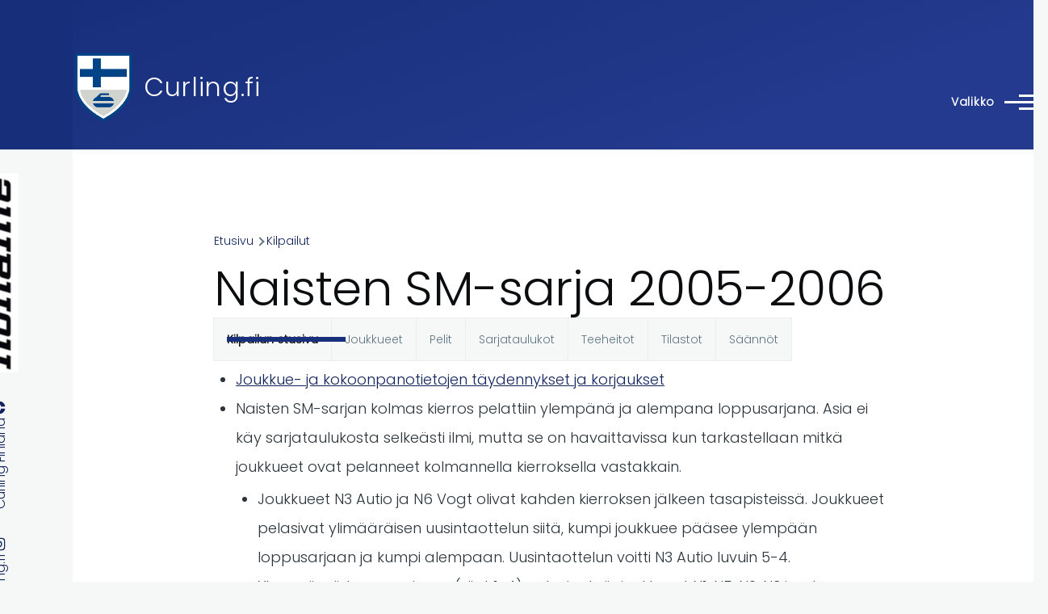

--- FILE ---
content_type: text/html; charset=UTF-8
request_url: https://www.curling.fi/fi/kilpailut/sarjat/3497
body_size: 13442
content:
<!DOCTYPE html>
<html lang="fi" dir="ltr" style="--color--primary-hue:226;--color--primary-saturation:68%;--color--primary-lightness:29">
  <head>
    <meta charset="utf-8" />
<noscript><style>form.antibot * :not(.antibot-message) { display: none !important; }</style>
</noscript><link rel="apple-touch-icon" sizes="180x180" href="/apple-touch-icon.png?v=1" />
<link rel="icon" type="image/png" sizes="32x32" href="/favicon-32x32.png?v=1" />
<link rel="icon" type="image/png" sizes="16x16" href="/favicon-16x16.png?v=1" />
<link rel="manifest" href="/site.webmanifest?v=1" />
<link rel="mask-icon" href="/safari-pinned-tab.svg?v=1" color="#5bbad5" />
<link rel="shortcut icon" href="/favicon.ico?v=1" />
<meta name="msapplication-TileColor" content="#2b5797" />
<meta name="theme-color" content="#ffffff" />
<script async src="https://www.googletagmanager.com/gtag/js?id=UA-493437-3" type="text/plain" id="cookies_ga_google_analytics_tracking_file" data-cookieconsent="analytics"></script>
<script>window.dataLayer = window.dataLayer || [];function gtag(){dataLayer.push(arguments)};gtag("js", new Date());gtag("set", "developer_id.dMDhkMT", true);gtag("config", "UA-493437-3", {"groups":"default","anonymize_ip":true,"page_placeholder":"PLACEHOLDER_page_path","allow_ad_personalization_signals":false});</script>
<meta name="Generator" content="Drupal 10 (https://www.drupal.org)" />
<meta name="MobileOptimized" content="width" />
<meta name="HandheldFriendly" content="true" />
<meta name="viewport" content="width=device-width, initial-scale=1.0" />
<link rel="stylesheet" href="https://fonts.googleapis.com/css?family=Poppins:300&amp;subset=latin-ext&amp;display=swap" media="all" />
<link rel="alternate" hreflang="en" href="https://www.curling.fi/en/competitions/leagues/3497" />
<link rel="alternate" hreflang="fi" href="https://www.curling.fi/fi/kilpailut/sarjat/3497" />
<link rel="canonical" href="https://www.curling.fi/fi/kilpailut/sarjat/3497" />
<link rel="shortlink" href="https://www.curling.fi/fi/node/3497" />

    <title>Naisten SM-sarja 2005-2006 | Curling.fi</title>
    <link rel="stylesheet" media="all" href="/files/assets/css/css_gj0L4qjlA1zchWdBFebfU7aIesvMt1WJP1SkfG6V4tk.css?delta=0&amp;language=fi&amp;theme=curling_theme&amp;include=[base64]" />
<link rel="stylesheet" media="all" href="/files/assets/css/css_i3u4N9-srcXPoaZDUQ4md_G5_FyPsRtiNJiMO-N72Nc.css?delta=1&amp;language=fi&amp;theme=curling_theme&amp;include=[base64]" />

    <script type="application/json" data-drupal-selector="drupal-settings-json">{"path":{"baseUrl":"\/","pathPrefix":"fi\/","currentPath":"node\/3497","currentPathIsAdmin":false,"isFront":false,"currentLanguage":"fi"},"pluralDelimiter":"\u0003","suppressDeprecationErrors":true,"colorbox":{"opacity":"0.85","current":"{current} of {total}","previous":"\u00ab Prev","next":"Next \u00bb","close":"Sulje","maxWidth":"98%","maxHeight":"98%","fixed":true,"mobiledetect":true,"mobiledevicewidth":"480px"},"google_analytics":{"account":"UA-493437-3","trackOutbound":true,"trackMailto":true,"trackTel":true,"trackDownload":true,"trackDownloadExtensions":"7z|aac|arc|arj|asf|asx|avi|bin|csv|doc(x|m)?|dot(x|m)?|exe|flv|gif|gz|gzip|hqx|jar|jpe?g|js|mp(2|3|4|e?g)|mov(ie)?|msi|msp|pdf|phps|png|ppt(x|m)?|pot(x|m)?|pps(x|m)?|ppam|sld(x|m)?|thmx|qtm?|ra(m|r)?|sea|sit|tar|tgz|torrent|txt|wav|wma|wmv|wpd|xls(x|m|b)?|xlt(x|m)|xlam|xml|z|zip","trackColorbox":true},"improved_multi_select":{"selectors":["select[multiple]"],"filtertype":"partial","placeholder_text":"","orderable":false,"js_regex":false,"groupresetfilter":false,"remove_required_attr":false,"buttontext_add":"\u003E","buttontext_addall":"\u00bb","buttontext_del":"\u003C","buttontext_delall":"\u00ab","buttontext_moveup":"Move up","buttontext_movedown":"Move down"},"cookies":{"cookiesjsr":{"config":{"cookie":{"name":"cookiesjsr","expires":31536000000,"domain":"","sameSite":"Lax","secure":false},"library":{"libBasePath":"https:\/\/cdn.jsdelivr.net\/gh\/jfeltkamp\/cookiesjsr@1\/dist","libPath":"https:\/\/cdn.jsdelivr.net\/gh\/jfeltkamp\/cookiesjsr@1\/dist\/cookiesjsr.min.js","scrollLimit":250},"callback":{"method":"post","url":"\/fi\/cookies\/consent\/callback.json","headers":[]},"interface":{"openSettingsHash":"#editCookieSettings","showDenyAll":true,"denyAllOnLayerClose":false,"settingsAsLink":false,"availableLangs":["en","fi"],"defaultLang":"fi","groupConsent":true,"cookieDocs":true}},"services":{"functional":{"id":"functional","services":[{"key":"functional","type":"functional","name":"Required functional","info":{"value":"Fallback","format":"full_html"},"uri":"","needConsent":false}],"weight":1},"tracking":{"id":"tracking","services":[{"key":"analytics","type":"tracking","name":"Google Analytics","info":{"value":"","format":"full_html"},"uri":"","needConsent":true}],"weight":10}},"translation":{"_core":{"default_config_hash":"X8VxTkyAAEb9q-EhYz30-BkJ9Ftv5-u1H7BXLXHQe1o"},"langcode":"fi","bannerText":"Sivustolla k\u00e4ytet\u00e4\u00e4n omia sek\u00e4 kolmannen osapuolen ev\u00e4steit\u00e4. Sivuston omat ev\u00e4steet ovat v\u00e4ltt\u00e4m\u00e4tt\u00f6mi\u00e4 mm. sivuston sis\u00e4\u00e4nkirjautumisen mahdollistamiseksi. Kolmannen osapuolen ev\u00e4steiden avulla ker\u00e4t\u00e4\u00e4n tietoja sivuston k\u00e4yt\u00f6st\u00e4 k\u00e4ytt\u00e4j\u00e4kokemuksen kehitt\u00e4miseksi. Mik\u00e4li valitset \u0022HYV\u00c4KSY KAIKKI\u0022, annat suostumuksesi kaikkien ev\u00e4steiden k\u00e4ytt\u00e4miseen. Voit hyv\u00e4ksy\u00e4 tai kielt\u00e4\u00e4 eri ev\u00e4stetyypit koska tahansa valitsemalla \u0022Asetukset\u0022.","privacyPolicy":"Tietosuojaseloste","privacyUri":"\/fi\/tietosuojaselosteet","imprint":"","imprintUri":"","cookieDocs":"Tietoa ev\u00e4steist\u00e4","cookieDocsUri":"https:\/\/www.curling.fi\/fi\/tietoa-evasteista","officialWebsite":"Official website","denyAll":"Vain v\u00e4ltt\u00e4m\u00e4tt\u00f6m\u00e4t","alwaysActive":"Aina aktiivinen","settings":"Ev\u00e4steasetukset","acceptAll":"Hyv\u00e4ksy kaikki","requiredCookies":"V\u00e4ltt\u00e4m\u00e4tt\u00f6m\u00e4t ev\u00e4steet","cookieSettings":"Ev\u00e4steasetukset","close":"Sulje","readMore":"Lue lis\u00e4\u00e4","allowed":"sallittu","denied":"kielletty","settingsAllServices":"Kaikkien ev\u00e4steiden asetukset","saveSettings":"Tallenna","default_langcode":"en","disclaimerText":"All cookie information is subject to change by the service providers. We update this information regularly.","disclaimerTextPosition":"above","processorDetailsLabel":"Processor Company Details","processorLabel":"Company","processorWebsiteUrlLabel":"Company Website","processorPrivacyPolicyUrlLabel":"Company Privacy Policy","processorCookiePolicyUrlLabel":"Company Cookie Policy","processorContactLabel":"Data Protection Contact Details","placeholderAcceptAllText":"Accept All Cookies","functional":{"title":"V\u00e4ltt\u00e4m\u00e4tt\u00f6m\u00e4t ev\u00e4steet","details":"V\u00e4ltt\u00e4m\u00e4tt\u00f6mi\u00e4 ev\u00e4steit\u00e4 k\u00e4ytet\u00e4\u00e4n mm. sis\u00e4\u00e4nkirjautumisten hallintaan. Lue lis\u00e4\u00e4 sivuston v\u00e4ltt\u00e4m\u00e4tt\u00f6mist\u00e4 ev\u00e4steist\u00e4 alla olevasta linkist\u00e4."},"tracking":{"title":"Analytiikkaev\u00e4steet","details":"Analytiikkaev\u00e4steet ovat kolmannen osapuolen ev\u00e4steit\u00e4. Analytiikan avulla seurataan sivuston k\u00e4ytt\u00f6\u00e4 k\u00e4ytt\u00e4j\u00e4kokemuksen parantamiseksi. Lue lis\u00e4\u00e4 analytiikkaev\u00e4steist\u00e4 alla olevasta linkist\u00e4."}}},"cookiesTexts":{"_core":{"default_config_hash":"X8VxTkyAAEb9q-EhYz30-BkJ9Ftv5-u1H7BXLXHQe1o"},"langcode":"fi","bannerText":"Sivustolla k\u00e4ytet\u00e4\u00e4n omia sek\u00e4 kolmannen osapuolen ev\u00e4steit\u00e4. Sivuston omat ev\u00e4steet ovat v\u00e4ltt\u00e4m\u00e4tt\u00f6mi\u00e4 mm. sivuston sis\u00e4\u00e4nkirjautumisen mahdollistamiseksi. Kolmannen osapuolen ev\u00e4steiden avulla ker\u00e4t\u00e4\u00e4n tietoja sivuston k\u00e4yt\u00f6st\u00e4 k\u00e4ytt\u00e4j\u00e4kokemuksen kehitt\u00e4miseksi. Mik\u00e4li valitset \u0022HYV\u00c4KSY KAIKKI\u0022, annat suostumuksesi kaikkien ev\u00e4steiden k\u00e4ytt\u00e4miseen. Voit hyv\u00e4ksy\u00e4 tai kielt\u00e4\u00e4 eri ev\u00e4stetyypit koska tahansa valitsemalla \u0022Asetukset\u0022.","privacyPolicy":"Tietosuojaseloste","privacyUri":"\/node\/949","imprint":"","imprintUri":"","cookieDocs":"Tietoa ev\u00e4steist\u00e4","cookieDocsUri":"https:\/\/www.curling.fi\/fi\/tietoa-evasteista","officialWebsite":"Official website","denyAll":"Vain v\u00e4ltt\u00e4m\u00e4tt\u00f6m\u00e4t","alwaysActive":"Aina aktiivinen","settings":"Ev\u00e4steasetukset","acceptAll":"Hyv\u00e4ksy kaikki","requiredCookies":"V\u00e4ltt\u00e4m\u00e4tt\u00f6m\u00e4t ev\u00e4steet","cookieSettings":"Ev\u00e4steasetukset","close":"Sulje","readMore":"Lue lis\u00e4\u00e4","allowed":"sallittu","denied":"kielletty","settingsAllServices":"Kaikkien ev\u00e4steiden asetukset","saveSettings":"Tallenna","default_langcode":"en","disclaimerText":"All cookie information is subject to change by the service providers. We update this information regularly.","disclaimerTextPosition":"above","processorDetailsLabel":"Processor Company Details","processorLabel":"Company","processorWebsiteUrlLabel":"Company Website","processorPrivacyPolicyUrlLabel":"Company Privacy Policy","processorCookiePolicyUrlLabel":"Company Cookie Policy","processorContactLabel":"Data Protection Contact Details","placeholderAcceptAllText":"Accept All Cookies"},"services":{"analytics":{"uuid":"d1b0cfbd-a8a3-488a-ad19-b02e5c2bfbf4","langcode":"fi","status":true,"dependencies":{"enforced":{"module":["cookies_ga"]}},"_core":{"default_config_hash":"aYbFdFXbVPCH9Lp3OmPtEGUPT48_WuWxK8pzqzYTUj4"},"id":"analytics","label":"Google Analytics","group":"tracking","info":{"value":"","format":"full_html"},"consentRequired":true,"purpose":"","processor":"","processorContact":"","processorUrl":"","processorPrivacyPolicyUrl":"","processorCookiePolicyUrl":"","placeholderMainText":"This content is blocked because google analytics cookies have not been accepted.","placeholderAcceptText":"Only accept google analytics cookies"},"functional":{"uuid":"10993477-8e3f-4a7f-a0b6-233c6abac65b","langcode":"fi","status":true,"dependencies":[],"id":"functional","label":"Required functional","group":"functional","info":{"value":"Fallback","format":"full_html"},"consentRequired":false,"purpose":"","processor":"","processorContact":"","processorUrl":"","processorPrivacyPolicyUrl":"","processorCookiePolicyUrl":"","placeholderMainText":"This content is blocked because required functional cookies have not been accepted.","placeholderAcceptText":"Only accept required functional cookies"}},"groups":{"functional":{"uuid":"d38b1181-106f-44ce-8e43-1677c8230558","langcode":"fi","status":true,"dependencies":[],"id":"functional","label":"V\u00e4ltt\u00e4m\u00e4tt\u00f6m\u00e4t ev\u00e4steet","weight":1,"title":"V\u00e4ltt\u00e4m\u00e4tt\u00f6m\u00e4t ev\u00e4steet","details":"V\u00e4ltt\u00e4m\u00e4tt\u00f6mi\u00e4 ev\u00e4steit\u00e4 k\u00e4ytet\u00e4\u00e4n mm. sis\u00e4\u00e4nkirjautumisten hallintaan. Lue lis\u00e4\u00e4 sivuston v\u00e4ltt\u00e4m\u00e4tt\u00f6mist\u00e4 ev\u00e4steist\u00e4 alla olevasta linkist\u00e4."},"performance":{"uuid":"cef6e615-e8ae-4b0f-9b72-9674cff75eb1","langcode":"fi","status":true,"dependencies":[],"_core":{"default_config_hash":"Jv3uIJviBj7D282Qu1ZpEQwuOEb3lCcDvx-XVHeOJpw"},"id":"performance","label":"Suorituskyky","weight":30,"title":"Performance Cookies","details":"Performance cookies collect aggregated information about how our website is used. The purpose of this is to improve its attractiveness, content and functionality. These cookies help us to determine whether, how often and for how long particular sub-pages of our website are accessed and which content users are particularly interested in. Search terms, country, region and (where applicable) the city from which the website is accessed are also recorded, as is the proportion of mobile devices that are used to access the website. We use this information to compile statistical reports that help us tailor the content of our website to your needs and optimize our offer."},"social":{"uuid":"70ad1bb1-bd73-437f-9c7e-f39bd18736b4","langcode":"fi","status":true,"dependencies":[],"_core":{"default_config_hash":"vog2tbqqQHjVkue0anA0RwlzvOTPNTvP7_JjJxRMVAQ"},"id":"social","label":"Social Plugins","weight":20,"title":"Social Plugins","details":"Comments managers facilitate the filing of comments and fight against spam."},"tracking":{"uuid":"3fba6f24-e7e1-4370-89cd-47e53ef1466c","langcode":"fi","status":true,"dependencies":[],"_core":{"default_config_hash":"_gYDe3qoEc6L5uYR6zhu5V-3ARLlyis9gl1diq7Tnf4"},"id":"tracking","label":"Tracking","weight":10,"title":"Analytiikkaev\u00e4steet","details":"Analytiikkaev\u00e4steet ovat kolmannen osapuolen ev\u00e4steit\u00e4. Analytiikan avulla seurataan sivuston k\u00e4ytt\u00f6\u00e4 k\u00e4ytt\u00e4j\u00e4kokemuksen parantamiseksi. Lue lis\u00e4\u00e4 analytiikkaev\u00e4steist\u00e4 alla olevasta linkist\u00e4."},"video":{"uuid":"b28dc976-59da-4c09-a9cc-78329e3553ef","langcode":"fi","status":true,"dependencies":[],"_core":{"default_config_hash":"w1WnCmP2Xfgx24xbx5u9T27XLF_ZFw5R0MlO-eDDPpQ"},"id":"video","label":"Videos","weight":40,"title":"Video","details":"Video sharing services help to add rich media on the site and increase its visibility."}}},"user":{"uid":0,"permissionsHash":"e35af6748ed62d2a6d2964b1df1068b15174b91034da6f9da823e8bd26795324"}}</script>
<script src="/files/assets/js/js_nvyb0k-G8c7qvP-QbPwsOk3cXJzGHHD_q_Ix5z0PgKI.js?scope=header&amp;delta=0&amp;language=fi&amp;theme=curling_theme&amp;include=eJxdiUEOwzAIBD_klidZxKEWLQYLHKv5fXNIc8hhtZqZYmK-2Be6IGsqJ2ZWYSW48dHtwxRw_jv8WVb961wRUFH2wSVSNatC-RJwF4lbd5u05rbJ4BwkVAZwi2TCk9xAcXLFwaaP7tzQ9ysNXCJFx3ZMwZbXFgUH_QATQ1MC"></script>
<script src="/modules/contrib/cookies/js/cookiesjsr.conf.js?v=10.5.4" defer></script>

    
<link rel="preload" href="/core/themes/olivero/fonts/metropolis/Metropolis-Regular.woff2" as="font" type="font/woff2" crossorigin>
<link rel="preload" href="/core/themes/olivero/fonts/metropolis/Metropolis-SemiBold.woff2" as="font" type="font/woff2" crossorigin>
<link rel="preload" href="/core/themes/olivero/fonts/metropolis/Metropolis-Bold.woff2" as="font" type="font/woff2" crossorigin>
<link rel="preload" href="/core/themes/olivero/fonts/lora/lora-v14-latin-regular.woff2" as="font" type="font/woff2" crossorigin>
    <noscript><link rel="stylesheet" href="/core/themes/olivero/css/components/navigation/nav-primary-no-js.css?t596na" />
</noscript>
  </head>
  <body class="fontyourface is-always-mobile-nav path-node page-node-type-curling-competition">
        <a href="#main-content" class="visually-hidden focusable skip-link">
      Skip to main content
    </a>
    
      <div class="dialog-off-canvas-main-canvas" data-off-canvas-main-canvas>
    
<div id="page-wrapper" class="page-wrapper">
  <div id="page">

          <header id="header" class="site-header" data-drupal-selector="site-header" role="banner">

                <div class="site-header__fixable" data-drupal-selector="site-header-fixable">
          <div class="site-header__initial">
            <button class="sticky-header-toggle" data-drupal-selector="sticky-header-toggle" role="switch" aria-controls="site-header__inner" aria-label="Sticky header" aria-checked="false">
              <span class="sticky-header-toggle__icon">
                <span></span>
                <span></span>
                <span></span>
              </span>
            </button>
          </div>

                    <div id="site-header__inner" class="site-header__inner" data-drupal-selector="site-header-inner">
            <div class="container site-header__inner__container">

              


<div id="block-curling-theme-site-branding" class="site-branding block block-system block-system-branding-block">
  
    
    <div class="site-branding__inner">
          <a href="/fi" rel="home" class="site-branding__logo">
        <img src="/files/curlingliitto-logo.png" alt="Etusivu" fetchpriority="high" />
      </a>
              <div class="site-branding__text">
        <div class="site-branding__name">
          <a href="/fi" title="Etusivu" rel="home">Curling.fi</a>
        </div>
      </div>
      </div>
</div>

<div class="header-nav-overlay" data-drupal-selector="header-nav-overlay"></div>


                              <div class="mobile-buttons" data-drupal-selector="mobile-buttons">
                  <button class="mobile-nav-button" data-drupal-selector="mobile-nav-button" aria-label="Main Menu" aria-controls="header-nav" aria-expanded="false">
                    <span class="mobile-nav-button__label">Valikko</span>
                    <span class="mobile-nav-button__icon"></span>
                  </button>
                </div>

                <div id="header-nav" class="header-nav" data-drupal-selector="header-nav">
                  


<div id="block-curling-theme-languageblockfi" class="block block-simple-block block-simple-blocklanguage-block-fi">
  
    
      <div class="block__content">
      <a href="/en">In English</a>
    </div>
  </div>
<nav  id="block-curling-theme-main-menu" class="primary-nav block block-menu navigation menu--main" aria-labelledby="block-curling-theme-main-menu-menu" role="navigation">
            
  <h2 class="visually-hidden block__title" id="block-curling-theme-main-menu-menu">Päävalikko</h2>
  
        


          
        
    <ul  class="menu primary-nav__menu primary-nav__menu--level-1" data-drupal-selector="primary-nav-menu--level-1">
            
                          
        
        
        <li class="primary-nav__menu-item primary-nav__menu-item--link primary-nav__menu-item--level-1">
                              
                      <a href="/fi" class="primary-nav__menu-link primary-nav__menu-link--link primary-nav__menu-link--level-1" data-drupal-selector="primary-nav-menu-link-has-children" data-drupal-link-system-path="&lt;front&gt;">            <span class="primary-nav__menu-link-inner primary-nav__menu-link-inner--level-1">Etusivu</span>
          </a>

            
                  </li>
      
                          
        
        
        <li class="primary-nav__menu-item primary-nav__menu-item--link primary-nav__menu-item--level-1 primary-nav__menu-item--has-children" data-drupal-selector="primary-nav-menu-item-has-children">
                              
                      <a href="/fi/laji" class="primary-nav__menu-link primary-nav__menu-link--link primary-nav__menu-link--level-1 primary-nav__menu-link--has-children" data-drupal-selector="primary-nav-menu-link-has-children" data-drupal-link-system-path="node/115">            <span class="primary-nav__menu-link-inner primary-nav__menu-link-inner--level-1">Tutustu curlingiin</span>
          </a>

                                                        
                <button class="primary-nav__button-toggle" data-drupal-selector="primary-nav-submenu-toggle-button" aria-controls="primary-menu-item-12" aria-expanded="false" aria-hidden="true" tabindex="-1">
                  <span class="visually-hidden">Tutustu curlingiin sub-navigation</span>
                  <span class="icon--menu-toggle"></span>
                </button>
              
                                      
              <span data-drupal-selector="primary-nav-menu-🥕" class="primary-nav__menu-🥕"></span>
    
    <ul  class="menu primary-nav__menu primary-nav__menu--level-2" data-drupal-selector="primary-nav-menu--level-2" id="primary-menu-item-12">
            
                          
        
        
        <li class="primary-nav__menu-item primary-nav__menu-item--link primary-nav__menu-item--level-2 primary-nav__menu-item--has-children">
                              
                      <a href="/fi/laji/pahkinankuoressa" class="primary-nav__menu-link primary-nav__menu-link--link primary-nav__menu-link--level-2 primary-nav__menu-link--has-children" data-drupal-link-system-path="node/10005">            <span class="primary-nav__menu-link-inner primary-nav__menu-link-inner--level-2">Curling pähkinänkuoressa</span>
          </a>

                                        
                                      
        
    <ul  class="menu primary-nav__menu primary-nav__menu--level-3" id="primary-menu-item-121">
            
                          
        
        
        <li class="primary-nav__menu-item primary-nav__menu-item--link primary-nav__menu-item--level-3">
                              
                      <a href="/fi/laji/pahkinankuoressa/valineet" class="primary-nav__menu-link primary-nav__menu-link--link primary-nav__menu-link--level-3" data-drupal-link-system-path="node/126">            <span class="primary-nav__menu-link-inner primary-nav__menu-link-inner--level-3">Curlingvälineet</span>
          </a>

            
                  </li>
          </ul>
  
            
                  </li>
      
                          
        
        
        <li class="primary-nav__menu-item primary-nav__menu-item--link primary-nav__menu-item--level-2">
                              
                      <a href="/fi/laji/pelipaikat" class="primary-nav__menu-link primary-nav__menu-link--link primary-nav__menu-link--level-2" data-drupal-link-system-path="laji/pelipaikat">            <span class="primary-nav__menu-link-inner primary-nav__menu-link-inner--level-2">Pelipaikat Suomessa</span>
          </a>

            
                  </li>
      
                          
        
        
        <li class="primary-nav__menu-item primary-nav__menu-item--link primary-nav__menu-item--level-2">
                              
                      <a href="/fi/laji/seurat" class="primary-nav__menu-link primary-nav__menu-link--link primary-nav__menu-link--level-2" data-drupal-link-system-path="laji/seurat">            <span class="primary-nav__menu-link-inner primary-nav__menu-link-inner--level-2">Suomen curlingseurat</span>
          </a>

            
                  </li>
      
                          
        
        
        <li class="primary-nav__menu-item primary-nav__menu-item--link primary-nav__menu-item--level-2">
                              
                      <a href="/fi/laji/mixed-doubles" class="primary-nav__menu-link primary-nav__menu-link--link primary-nav__menu-link--level-2" data-drupal-link-system-path="node/2021">            <span class="primary-nav__menu-link-inner primary-nav__menu-link-inner--level-2">Paricurling</span>
          </a>

            
                  </li>
      
                          
        
        
        <li class="primary-nav__menu-item primary-nav__menu-item--link primary-nav__menu-item--level-2">
                              
                      <a href="/fi/laji/pyoratuolicurling" class="primary-nav__menu-link primary-nav__menu-link--link primary-nav__menu-link--level-2" data-drupal-link-system-path="node/141">            <span class="primary-nav__menu-link-inner primary-nav__menu-link-inner--level-2">Pyörätuolicurling</span>
          </a>

            
                  </li>
      
                          
        
        
        <li class="primary-nav__menu-item primary-nav__menu-item--link primary-nav__menu-item--level-2">
                              
                      <a href="/fi/liitto/lattiacurling" class="primary-nav__menu-link primary-nav__menu-link--link primary-nav__menu-link--level-2" data-drupal-link-system-path="node/63941">            <span class="primary-nav__menu-link-inner primary-nav__menu-link-inner--level-2">Lattiacurling</span>
          </a>

            
                  </li>
          </ul>
  
            
                  </li>
      
                          
        
        
        <li class="primary-nav__menu-item primary-nav__menu-item--link primary-nav__menu-item--level-1 primary-nav__menu-item--has-children" data-drupal-selector="primary-nav-menu-item-has-children">
                              
                      <a href="/fi/pelaajille" class="primary-nav__menu-link primary-nav__menu-link--link primary-nav__menu-link--level-1 primary-nav__menu-link--has-children" data-drupal-selector="primary-nav-menu-link-has-children" data-drupal-link-system-path="node/71633">            <span class="primary-nav__menu-link-inner primary-nav__menu-link-inner--level-1">Pelaajille</span>
          </a>

                                                        
                <button class="primary-nav__button-toggle" data-drupal-selector="primary-nav-submenu-toggle-button" aria-controls="primary-menu-item-123" aria-expanded="false" aria-hidden="true" tabindex="-1">
                  <span class="visually-hidden">Pelaajille sub-navigation</span>
                  <span class="icon--menu-toggle"></span>
                </button>
              
                                      
              <span data-drupal-selector="primary-nav-menu-🥕" class="primary-nav__menu-🥕"></span>
    
    <ul  class="menu primary-nav__menu primary-nav__menu--level-2" data-drupal-selector="primary-nav-menu--level-2" id="primary-menu-item-123">
            
                          
        
        
        <li class="primary-nav__menu-item primary-nav__menu-item--link primary-nav__menu-item--level-2">
                              
                      <a href="/fi/pelaajille/lisenssit-ja-vakuutukset" class="primary-nav__menu-link primary-nav__menu-link--link primary-nav__menu-link--level-2" data-drupal-link-system-path="node/5495">            <span class="primary-nav__menu-link-inner primary-nav__menu-link-inner--level-2">Curlingliiton lisenssit ja vakuutukset</span>
          </a>

            
                  </li>
      
                          
        
        
        <li class="primary-nav__menu-item primary-nav__menu-item--link primary-nav__menu-item--level-2">
                              
                      <a href="/fi/pelaajille/valmennuspankki" class="primary-nav__menu-link primary-nav__menu-link--link primary-nav__menu-link--level-2" data-drupal-link-system-path="pelaajille/valmennuspankki">            <span class="primary-nav__menu-link-inner primary-nav__menu-link-inner--level-2">Valmennuspankki ja ohjeita</span>
          </a>

            
                  </li>
      
                          
        
        
        <li class="primary-nav__menu-item primary-nav__menu-item--link primary-nav__menu-item--level-2">
                              
                      <a href="/fi/pelaajille/kuvagalleria" class="primary-nav__menu-link primary-nav__menu-link--link primary-nav__menu-link--level-2" data-drupal-link-system-path="pelaajille/kuvagalleria">            <span class="primary-nav__menu-link-inner primary-nav__menu-link-inner--level-2">Kuvagalleria</span>
          </a>

            
                  </li>
      
                          
        
        
        <li class="primary-nav__menu-item primary-nav__menu-item--link primary-nav__menu-item--level-2 primary-nav__menu-item--has-children">
                              
                      <a href="/fi/yhteiso/keskustelufoorumi" class="primary-nav__menu-link primary-nav__menu-link--link primary-nav__menu-link--level-2 primary-nav__menu-link--has-children" data-drupal-link-system-path="forum">            <span class="primary-nav__menu-link-inner primary-nav__menu-link-inner--level-2">Keskustelufoorumi</span>
          </a>

                                        
                                      
        
    <ul  class="menu primary-nav__menu primary-nav__menu--level-3" id="primary-menu-item-1231234">
            
                          
        
        
        <li class="primary-nav__menu-item primary-nav__menu-item--link primary-nav__menu-item--level-3">
                              
                      <a href="/fi/yhteiso/keskustelufoorumi/pelaaja-ja-valineporssi" class="primary-nav__menu-link primary-nav__menu-link--link primary-nav__menu-link--level-3" data-drupal-link-system-path="forum/5">            <span class="primary-nav__menu-link-inner primary-nav__menu-link-inner--level-3">Pelaaja- ja välinepörssi</span>
          </a>

            
                  </li>
      
                          
        
        
        <li class="primary-nav__menu-item primary-nav__menu-item--link primary-nav__menu-item--level-3">
                              
                      <a href="/fi/yhteiso/keskustelufoorumi/yleinen-keskustelu" class="primary-nav__menu-link primary-nav__menu-link--link primary-nav__menu-link--level-3" data-drupal-link-system-path="forum/2">            <span class="primary-nav__menu-link-inner primary-nav__menu-link-inner--level-3">Yleinen keskustelu</span>
          </a>

            
                  </li>
      
                          
        
        
        <li class="primary-nav__menu-item primary-nav__menu-item--link primary-nav__menu-item--level-3">
                              
                      <a href="/fi/yhteiso/keskustelufoorumi/sm-sarja-turnaukset-ja-arvokisat" class="primary-nav__menu-link primary-nav__menu-link--link primary-nav__menu-link--level-3" data-drupal-link-system-path="forum/3">            <span class="primary-nav__menu-link-inner primary-nav__menu-link-inner--level-3">SM-sarja, turnaukset ja arvokisat</span>
          </a>

            
                  </li>
      
                          
        
        
        <li class="primary-nav__menu-item primary-nav__menu-item--link primary-nav__menu-item--level-3">
                              
                      <a href="/fi/yhteiso/keskustelufoorumi/paikallissarjat" class="primary-nav__menu-link primary-nav__menu-link--link primary-nav__menu-link--level-3" data-drupal-link-system-path="forum/4">            <span class="primary-nav__menu-link-inner primary-nav__menu-link-inner--level-3">Paikallissarjat</span>
          </a>

            
                  </li>
          </ul>
  
            
                  </li>
      
                          
        
        
        <li class="primary-nav__menu-item primary-nav__menu-item--link primary-nav__menu-item--level-2">
                              
                      <a href="/fi/yhteiso/curlinglehti" class="primary-nav__menu-link primary-nav__menu-link--link primary-nav__menu-link--level-2" data-drupal-link-system-path="yhteiso/curlinglehti">            <span class="primary-nav__menu-link-inner primary-nav__menu-link-inner--level-2">Curlinglehti</span>
          </a>

            
                  </li>
      
                          
        
        
        <li class="primary-nav__menu-item primary-nav__menu-item--link primary-nav__menu-item--level-2 primary-nav__menu-item--has-children">
                              
                      <a href="/fi/pelaajille/maajoukkueinfo" class="primary-nav__menu-link primary-nav__menu-link--link primary-nav__menu-link--level-2 primary-nav__menu-link--has-children" data-drupal-link-system-path="node/69139">            <span class="primary-nav__menu-link-inner primary-nav__menu-link-inner--level-2">Ohjeet maajoukkueille</span>
          </a>

                                        
                                      
        
    <ul  class="menu primary-nav__menu primary-nav__menu--level-3" id="primary-menu-item-123123456">
            
                          
        
        
        <li class="primary-nav__menu-item primary-nav__menu-item--link primary-nav__menu-item--level-3">
                              
                      <a href="/fi/pelaajille/maajoukkueinfo/edustusjoukkueiden-valinnat" class="primary-nav__menu-link primary-nav__menu-link--link primary-nav__menu-link--level-3" data-drupal-link-system-path="node/10123">            <span class="primary-nav__menu-link-inner primary-nav__menu-link-inner--level-3">Edustusjoukkueiden valinta</span>
          </a>

            
                  </li>
          </ul>
  
            
                  </li>
          </ul>
  
            
                  </li>
      
                          
        
        
        <li class="primary-nav__menu-item primary-nav__menu-item--link primary-nav__menu-item--level-1 primary-nav__menu-item--has-children" data-drupal-selector="primary-nav-menu-item-has-children">
                              
                      <a href="/fi/seuroille" class="primary-nav__menu-link primary-nav__menu-link--link primary-nav__menu-link--level-1 primary-nav__menu-link--has-children" data-drupal-selector="primary-nav-menu-link-has-children" data-drupal-link-system-path="node/71634">            <span class="primary-nav__menu-link-inner primary-nav__menu-link-inner--level-1">Seuroille</span>
          </a>

                                                        
                <button class="primary-nav__button-toggle" data-drupal-selector="primary-nav-submenu-toggle-button" aria-controls="primary-menu-item-1234" aria-expanded="false" aria-hidden="true" tabindex="-1">
                  <span class="visually-hidden">Seuroille sub-navigation</span>
                  <span class="icon--menu-toggle"></span>
                </button>
              
                                      
              <span data-drupal-selector="primary-nav-menu-🥕" class="primary-nav__menu-🥕"></span>
    
    <ul  class="menu primary-nav__menu primary-nav__menu--level-2" data-drupal-selector="primary-nav-menu--level-2" id="primary-menu-item-1234">
            
                          
        
        
        <li class="primary-nav__menu-item primary-nav__menu-item--link primary-nav__menu-item--level-2">
                              
                      <a href="/fi/seuroille/resurssipankki" class="primary-nav__menu-link primary-nav__menu-link--link primary-nav__menu-link--level-2" data-drupal-link-system-path="seuroille/resurssipankki">            <span class="primary-nav__menu-link-inner primary-nav__menu-link-inner--level-2">Resurssipankki ja ohjeita</span>
          </a>

            
                  </li>
      
                          
        
        
        <li class="primary-nav__menu-item primary-nav__menu-item--link primary-nav__menu-item--level-2">
                              
                      <a href="/fi/seuroille/valmentajan-polku" class="primary-nav__menu-link primary-nav__menu-link--link primary-nav__menu-link--level-2" data-drupal-link-system-path="node/12825">            <span class="primary-nav__menu-link-inner primary-nav__menu-link-inner--level-2">Valmentajan polku</span>
          </a>

            
                  </li>
      
                          
        
        
        <li class="primary-nav__menu-item primary-nav__menu-item--link primary-nav__menu-item--level-2">
                              
                      <a href="/fi/seuroille/tietosuojaohjeistus" class="primary-nav__menu-link primary-nav__menu-link--link primary-nav__menu-link--level-2" data-drupal-link-system-path="node/12925">            <span class="primary-nav__menu-link-inner primary-nav__menu-link-inner--level-2">Tietosuojaohjeistus</span>
          </a>

            
                  </li>
          </ul>
  
            
                  </li>
      
                          
        
        
        <li class="primary-nav__menu-item primary-nav__menu-item--link primary-nav__menu-item--level-1 primary-nav__menu-item--has-children" data-drupal-selector="primary-nav-menu-item-has-children">
                              
                      <a href="/fi/kilpailut" class="primary-nav__menu-link primary-nav__menu-link--link primary-nav__menu-link--level-1 primary-nav__menu-link--has-children" data-drupal-selector="primary-nav-menu-link-has-children" data-drupal-link-system-path="node/116">            <span class="primary-nav__menu-link-inner primary-nav__menu-link-inner--level-1">Kilpailut</span>
          </a>

                                                        
                <button class="primary-nav__button-toggle" data-drupal-selector="primary-nav-submenu-toggle-button" aria-controls="primary-menu-item-12345" aria-expanded="false" aria-hidden="true" tabindex="-1">
                  <span class="visually-hidden">Kilpailut sub-navigation</span>
                  <span class="icon--menu-toggle"></span>
                </button>
              
                                      
              <span data-drupal-selector="primary-nav-menu-🥕" class="primary-nav__menu-🥕"></span>
    
    <ul  class="menu primary-nav__menu primary-nav__menu--level-2" data-drupal-selector="primary-nav-menu--level-2" id="primary-menu-item-12345">
            
                          
        
        
        <li class="primary-nav__menu-item primary-nav__menu-item--link primary-nav__menu-item--level-2">
                              
                      <a href="/fi/kilpailut/huippu-urheilu" class="primary-nav__menu-link primary-nav__menu-link--link primary-nav__menu-link--level-2" data-drupal-link-system-path="node/10893">            <span class="primary-nav__menu-link-inner primary-nav__menu-link-inner--level-2">Curlingliiton huippu-urheilu</span>
          </a>

            
                  </li>
      
                          
        
        
        <li class="primary-nav__menu-item primary-nav__menu-item--link primary-nav__menu-item--level-2 primary-nav__menu-item--has-children">
                              
                      <a href="/fi/kilpailut/saannot" class="primary-nav__menu-link primary-nav__menu-link--link primary-nav__menu-link--level-2 primary-nav__menu-link--has-children" data-drupal-link-system-path="node/127">            <span class="primary-nav__menu-link-inner primary-nav__menu-link-inner--level-2">Curlingin säännöt</span>
          </a>

                                        
                                      
        
    <ul  class="menu primary-nav__menu primary-nav__menu--level-3" id="primary-menu-item-1234512">
            
                          
        
        
        <li class="primary-nav__menu-item primary-nav__menu-item--link primary-nav__menu-item--level-3">
                              
                      <a href="/fi/laji/saannot/peli-ja-kilpailusaannot" class="primary-nav__menu-link primary-nav__menu-link--link primary-nav__menu-link--level-3" data-drupal-link-system-path="node/2019">            <span class="primary-nav__menu-link-inner primary-nav__menu-link-inner--level-3">Peli- ja kilpailusäännöt</span>
          </a>

            
                  </li>
      
                          
        
        
        <li class="primary-nav__menu-item primary-nav__menu-item--link primary-nav__menu-item--level-3">
                              
                      <a href="/fi/laji/saannot/erikoissanastoa" class="primary-nav__menu-link primary-nav__menu-link--link primary-nav__menu-link--level-3" data-drupal-link-system-path="node/2018">            <span class="primary-nav__menu-link-inner primary-nav__menu-link-inner--level-3">Curlingin erikoissanastoa</span>
          </a>

            
                  </li>
      
                          
        
        
        <li class="primary-nav__menu-item primary-nav__menu-item--link primary-nav__menu-item--level-3">
                              
                      <a href="/fi/kilpailut/saannot/sm/sm-kilpailut" class="primary-nav__menu-link primary-nav__menu-link--link primary-nav__menu-link--level-3" data-drupal-link-system-path="node/65096">            <span class="primary-nav__menu-link-inner primary-nav__menu-link-inner--level-3">SM-kilpailujen säännöt</span>
          </a>

            
                  </li>
      
                          
        
        
        <li class="primary-nav__menu-item primary-nav__menu-item--link primary-nav__menu-item--level-3">
                              
                      <a href="/fi/kilpailut/saannot/pyoratuolicurling" class="primary-nav__menu-link primary-nav__menu-link--link primary-nav__menu-link--level-3" data-drupal-link-system-path="node/128">            <span class="primary-nav__menu-link-inner primary-nav__menu-link-inner--level-3">Pyörätuolicurlingin säännöt</span>
          </a>

            
                  </li>
          </ul>
  
            
                  </li>
      
                          
        
        
        <li class="primary-nav__menu-item primary-nav__menu-item--link primary-nav__menu-item--level-2 primary-nav__menu-item--has-children">
                              
                      <a href="/fi/kilpailut/sm" class="primary-nav__menu-link primary-nav__menu-link--link primary-nav__menu-link--level-2 primary-nav__menu-link--has-children" data-drupal-link-system-path="kilpailut/sm">            <span class="primary-nav__menu-link-inner primary-nav__menu-link-inner--level-2">SM-kilpailut</span>
          </a>

                                        
                                      
        
    <ul  class="menu primary-nav__menu primary-nav__menu--level-3" id="primary-menu-item-12345123">
            
                          
        
        
        <li class="primary-nav__menu-item primary-nav__menu-item--link primary-nav__menu-item--level-3">
                              
                      <a href="/fi/kilpailut/sarjat/71844" class="primary-nav__menu-link primary-nav__menu-link--link primary-nav__menu-link--level-3" data-drupal-link-system-path="node/71844">            <span class="primary-nav__menu-link-inner primary-nav__menu-link-inner--level-3">Curlingin SM-sarja</span>
          </a>

            
                  </li>
      
                          
        
        
        <li class="primary-nav__menu-item primary-nav__menu-item--link primary-nav__menu-item--level-3">
                              
                      <a href="/fi/kilpailut/sarjat/71798" class="primary-nav__menu-link primary-nav__menu-link--link primary-nav__menu-link--level-3" data-drupal-link-system-path="node/71798">            <span class="primary-nav__menu-link-inner primary-nav__menu-link-inner--level-3">Pyörätuolicurlingin parikilpailu</span>
          </a>

            
                  </li>
      
                          
        
        
        <li class="primary-nav__menu-item primary-nav__menu-item--link primary-nav__menu-item--level-3">
                              
                      <a href="/fi/kilpailut/sarjat/72090" class="primary-nav__menu-link primary-nav__menu-link--link primary-nav__menu-link--level-3" data-drupal-link-system-path="node/72090">            <span class="primary-nav__menu-link-inner primary-nav__menu-link-inner--level-3">Seniorien SM-kilpailu</span>
          </a>

            
                  </li>
          </ul>
  
            
                  </li>
      
                          
        
        
        <li class="primary-nav__menu-item primary-nav__menu-item--link primary-nav__menu-item--level-2 primary-nav__menu-item--has-children">
                              
                      <a href="/fi/kilpailut/turnaukset" class="primary-nav__menu-link primary-nav__menu-link--link primary-nav__menu-link--level-2 primary-nav__menu-link--has-children" data-drupal-link-system-path="kilpailut/turnaukset">            <span class="primary-nav__menu-link-inner primary-nav__menu-link-inner--level-2">Turnaukset</span>
          </a>

                                        
                                      
        
    <ul  class="menu primary-nav__menu primary-nav__menu--level-3" id="primary-menu-item-123451234">
            
                          
        
        
        <li class="primary-nav__menu-item primary-nav__menu-item--link primary-nav__menu-item--level-3">
                              
                      <a href="/fi/kilpailut/sarjat/70605" class="primary-nav__menu-link primary-nav__menu-link--link primary-nav__menu-link--level-3" data-drupal-link-system-path="node/70605">            <span class="primary-nav__menu-link-inner primary-nav__menu-link-inner--level-3">Alavus-turnaus</span>
          </a>

            
                  </li>
      
                          
        
        
        <li class="primary-nav__menu-item primary-nav__menu-item--link primary-nav__menu-item--level-3">
                              
                      <a href="/fi/kilpailut/sarjat/72911" class="primary-nav__menu-link primary-nav__menu-link--link primary-nav__menu-link--level-3" data-drupal-link-system-path="node/72911">            <span class="primary-nav__menu-link-inner primary-nav__menu-link-inner--level-3">European Challenge HCC</span>
          </a>

            
                  </li>
      
                          
        
        
        <li class="primary-nav__menu-item primary-nav__menu-item--link primary-nav__menu-item--level-3">
                              
                      <a href="/fi/kilpailut/sarjat/72908" class="primary-nav__menu-link primary-nav__menu-link--link primary-nav__menu-link--level-3" data-drupal-link-system-path="node/72908">            <span class="primary-nav__menu-link-inner primary-nav__menu-link-inner--level-3">Finnish Bonspiel</span>
          </a>

            
                  </li>
      
                          
        
        
        <li class="primary-nav__menu-item primary-nav__menu-item--link primary-nav__menu-item--level-3">
                              
                      <a href="/fi/kilpailut/sarjat/71617" class="primary-nav__menu-link primary-nav__menu-link--link primary-nav__menu-link--level-3" data-drupal-link-system-path="node/71617">            <span class="primary-nav__menu-link-inner primary-nav__menu-link-inner--level-3">Joensuun juhlaturnaus</span>
          </a>

            
                  </li>
      
                          
        
        
        <li class="primary-nav__menu-item primary-nav__menu-item--link primary-nav__menu-item--level-3">
                              
                      <a href="/fi/kilpailut/sarjat/71614" class="primary-nav__menu-link primary-nav__menu-link--link primary-nav__menu-link--level-3" data-drupal-link-system-path="node/71614">            <span class="primary-nav__menu-link-inner primary-nav__menu-link-inner--level-3">Kangasniemen syysturnaus</span>
          </a>

            
                  </li>
      
                          
        
        
        <li class="primary-nav__menu-item primary-nav__menu-item--link primary-nav__menu-item--level-3">
                              
                      <a href="/fi/kilpailut/sarjat/71928" class="primary-nav__menu-link primary-nav__menu-link--link primary-nav__menu-link--level-3" data-drupal-link-system-path="node/71928">            <span class="primary-nav__menu-link-inner primary-nav__menu-link-inner--level-3">Lease Deal Group Hyvinkää Open</span>
          </a>

            
                  </li>
      
                          
        
        
        <li class="primary-nav__menu-item primary-nav__menu-item--link primary-nav__menu-item--level-3">
                              
                      <a href="/fi/kilpailut/sarjat/72018" class="primary-nav__menu-link primary-nav__menu-link--link primary-nav__menu-link--level-3" data-drupal-link-system-path="node/72018">            <span class="primary-nav__menu-link-inner primary-nav__menu-link-inner--level-3">Pieksämäen paricurlingturnaus</span>
          </a>

            
                  </li>
      
                          
        
        
        <li class="primary-nav__menu-item primary-nav__menu-item--link primary-nav__menu-item--level-3">
                              
                      <a href="/fi/kilpailut/sarjat/72016" class="primary-nav__menu-link primary-nav__menu-link--link primary-nav__menu-link--level-3" data-drupal-link-system-path="node/72016">            <span class="primary-nav__menu-link-inner primary-nav__menu-link-inner--level-3">Pieksämäen yöturnaus</span>
          </a>

            
                  </li>
      
                          
        
        
        <li class="primary-nav__menu-item primary-nav__menu-item--link primary-nav__menu-item--level-3">
                              
                      <a href="/fi/kilpailut/sarjat/71656" class="primary-nav__menu-link primary-nav__menu-link--link primary-nav__menu-link--level-3" data-drupal-link-system-path="node/71656">            <span class="primary-nav__menu-link-inner primary-nav__menu-link-inner--level-3">Sauna Open</span>
          </a>

            
                  </li>
      
                          
        
        
        <li class="primary-nav__menu-item primary-nav__menu-item--link primary-nav__menu-item--level-3">
                              
                      <a href="/fi/kilpailut/sarjat/72733" class="primary-nav__menu-link primary-nav__menu-link--link primary-nav__menu-link--level-3" data-drupal-link-system-path="node/72733">            <span class="primary-nav__menu-link-inner primary-nav__menu-link-inner--level-3">Åland curlingturnaus</span>
          </a>

            
                  </li>
          </ul>
  
            
                  </li>
      
                          
        
        
        <li class="primary-nav__menu-item primary-nav__menu-item--link primary-nav__menu-item--level-2 primary-nav__menu-item--has-children">
                              
                      <a href="/fi/kilpailut/paikallissarjat" class="primary-nav__menu-link primary-nav__menu-link--link primary-nav__menu-link--level-2 primary-nav__menu-link--has-children" data-drupal-link-system-path="kilpailut/paikallissarjat">            <span class="primary-nav__menu-link-inner primary-nav__menu-link-inner--level-2">Paikallissarjat</span>
          </a>

                                        
                                      
        
    <ul  class="menu primary-nav__menu primary-nav__menu--level-3" id="primary-menu-item-1234512345">
            
                          
        
        
        <li class="primary-nav__menu-item primary-nav__menu-item--link primary-nav__menu-item--level-3">
                              
                      <a href="/fi/kilpailut/sarjat/71647" class="primary-nav__menu-link primary-nav__menu-link--link primary-nav__menu-link--level-3" data-drupal-link-system-path="node/71647">            <span class="primary-nav__menu-link-inner primary-nav__menu-link-inner--level-3">Etelä-Suomen paricurlingsarja</span>
          </a>

            
                  </li>
      
                          
        
        
        <li class="primary-nav__menu-item primary-nav__menu-item--link primary-nav__menu-item--level-3">
                              
                      <a href="/fi/kilpailut/sarjat/71646" class="primary-nav__menu-link primary-nav__menu-link--link primary-nav__menu-link--level-3" data-drupal-link-system-path="node/71646">            <span class="primary-nav__menu-link-inner primary-nav__menu-link-inner--level-3">Hyvinkään paikallissarja</span>
          </a>

            
                  </li>
      
                          
        
        
        <li class="primary-nav__menu-item primary-nav__menu-item--link primary-nav__menu-item--level-3">
                              
                      <a href="/fi/kilpailut/sarjat/71976" class="primary-nav__menu-link primary-nav__menu-link--link primary-nav__menu-link--level-3" data-drupal-link-system-path="node/71976">            <span class="primary-nav__menu-link-inner primary-nav__menu-link-inner--level-3">Itä-Suomen curlingsarja</span>
          </a>

            
                  </li>
      
                          
        
        
        <li class="primary-nav__menu-item primary-nav__menu-item--link primary-nav__menu-item--level-3">
                              
                      <a href="/fi/kilpailut/sarjat/71880" class="primary-nav__menu-link primary-nav__menu-link--link primary-nav__menu-link--level-3" data-drupal-link-system-path="node/71880">            <span class="primary-nav__menu-link-inner primary-nav__menu-link-inner--level-3">Länsi-Suomen liiga</span>
          </a>

            
                  </li>
      
                          
        
        
        <li class="primary-nav__menu-item primary-nav__menu-item--link primary-nav__menu-item--level-3">
                              
                      <a href="/fi/kilpailut/sarjat/72212" class="primary-nav__menu-link primary-nav__menu-link--link primary-nav__menu-link--level-3" data-drupal-link-system-path="node/72212">            <span class="primary-nav__menu-link-inner primary-nav__menu-link-inner--level-3">Pieksämäen paikallissarja</span>
          </a>

            
                  </li>
      
                          
        
        
        <li class="primary-nav__menu-item primary-nav__menu-item--link primary-nav__menu-item--level-3">
                              
                      <a href="/fi/kilpailut/sarjat/72973" class="primary-nav__menu-link primary-nav__menu-link--link primary-nav__menu-link--level-3" data-drupal-link-system-path="node/72973">            <span class="primary-nav__menu-link-inner primary-nav__menu-link-inner--level-3">Pieksämäen paricurlingsarja</span>
          </a>

            
                  </li>
      
                          
        
        
        <li class="primary-nav__menu-item primary-nav__menu-item--link primary-nav__menu-item--level-3">
                              
                      <a href="/fi/kilpailut/sarjat/3408" class="primary-nav__menu-link primary-nav__menu-link--link primary-nav__menu-link--level-3" data-drupal-link-system-path="node/3408">            <span class="primary-nav__menu-link-inner primary-nav__menu-link-inner--level-3">TESTISARJA</span>
          </a>

            
                  </li>
      
                          
        
        
        <li class="primary-nav__menu-item primary-nav__menu-item--link primary-nav__menu-item--level-3">
                              
                      <a href="/fi/kilpailut/sarjat/71611" class="primary-nav__menu-link primary-nav__menu-link--link primary-nav__menu-link--level-3" data-drupal-link-system-path="node/71611">            <span class="primary-nav__menu-link-inner primary-nav__menu-link-inner--level-3">Turku Doubles</span>
          </a>

            
                  </li>
      
                          
        
        
        <li class="primary-nav__menu-item primary-nav__menu-item--link primary-nav__menu-item--level-3">
                              
                      <a href="/fi/kilpailut/sarjat/71597" class="primary-nav__menu-link primary-nav__menu-link--link primary-nav__menu-link--level-3" data-drupal-link-system-path="node/71597">            <span class="primary-nav__menu-link-inner primary-nav__menu-link-inner--level-3">Turun curlingliiga</span>
          </a>

            
                  </li>
          </ul>
  
            
                  </li>
      
                          
        
        
        <li class="primary-nav__menu-item primary-nav__menu-item--link primary-nav__menu-item--level-2">
                              
                      <a href="/fi/kilpailut/arvokisat" class="primary-nav__menu-link primary-nav__menu-link--link primary-nav__menu-link--level-2" data-drupal-link-system-path="kilpailut/arvokisat">            <span class="primary-nav__menu-link-inner primary-nav__menu-link-inner--level-2">Arvokisat</span>
          </a>

            
                  </li>
      
                          
        
        
        <li class="primary-nav__menu-item primary-nav__menu-item--link primary-nav__menu-item--level-2 primary-nav__menu-item--has-children">
                              
                      <a href="/fi/kilpailut/arkisto" class="primary-nav__menu-link primary-nav__menu-link--link primary-nav__menu-link--level-2 primary-nav__menu-link--has-children" data-drupal-link-system-path="node/3933">            <span class="primary-nav__menu-link-inner primary-nav__menu-link-inner--level-2">Arkisto</span>
          </a>

                                        
                                      
        
    <ul  class="menu primary-nav__menu primary-nav__menu--level-3" id="primary-menu-item-123451234567">
            
                          
        
        
        <li class="primary-nav__menu-item primary-nav__menu-item--link primary-nav__menu-item--level-3">
                              
                      <a href="/fi/kilpailut/arkisto/sm" class="primary-nav__menu-link primary-nav__menu-link--link primary-nav__menu-link--level-3" data-drupal-link-system-path="node/3411">            <span class="primary-nav__menu-link-inner primary-nav__menu-link-inner--level-3">SM-kilpailut</span>
          </a>

            
                  </li>
      
                          
        
        
        <li class="primary-nav__menu-item primary-nav__menu-item--link primary-nav__menu-item--level-3">
                              
                      <a href="/fi/kilpailut/arkisto/turnaukset" class="primary-nav__menu-link primary-nav__menu-link--link primary-nav__menu-link--level-3" data-drupal-link-system-path="node/63915">            <span class="primary-nav__menu-link-inner primary-nav__menu-link-inner--level-3">Turnaukset</span>
          </a>

            
                  </li>
      
                          
        
        
        <li class="primary-nav__menu-item primary-nav__menu-item--link primary-nav__menu-item--level-3">
                              
                      <a href="/fi/kilpailut/arkisto/paikallissarjat" class="primary-nav__menu-link primary-nav__menu-link--link primary-nav__menu-link--level-3" data-drupal-link-system-path="node/63916">            <span class="primary-nav__menu-link-inner primary-nav__menu-link-inner--level-3">Paikallissarjat</span>
          </a>

            
                  </li>
          </ul>
  
            
                  </li>
      
                          
        
        
        <li class="primary-nav__menu-item primary-nav__menu-item--link primary-nav__menu-item--level-2">
                              
                      <a href="/fi/kilpailut/pelaajat" class="primary-nav__menu-link primary-nav__menu-link--link primary-nav__menu-link--level-2" data-drupal-link-system-path="kilpailut/pelaajat">            <span class="primary-nav__menu-link-inner primary-nav__menu-link-inner--level-2">Pelaajat</span>
          </a>

            
                  </li>
          </ul>
  
            
                  </li>
      
                          
        
        
        <li class="primary-nav__menu-item primary-nav__menu-item--link primary-nav__menu-item--level-1">
                              
                      <a href="/fi/kalenteri" class="primary-nav__menu-link primary-nav__menu-link--link primary-nav__menu-link--level-1" data-drupal-selector="primary-nav-menu-link-has-children" data-drupal-link-system-path="kalenteri">            <span class="primary-nav__menu-link-inner primary-nav__menu-link-inner--level-1">Kalenteri</span>
          </a>

            
                  </li>
      
                          
        
        
        <li class="primary-nav__menu-item primary-nav__menu-item--link primary-nav__menu-item--level-1 primary-nav__menu-item--has-children" data-drupal-selector="primary-nav-menu-item-has-children">
                              
                      <a href="/fi/liitto" class="primary-nav__menu-link primary-nav__menu-link--link primary-nav__menu-link--level-1 primary-nav__menu-link--has-children" data-drupal-selector="primary-nav-menu-link-has-children" data-drupal-link-system-path="node/118">            <span class="primary-nav__menu-link-inner primary-nav__menu-link-inner--level-1">Curlingliitto</span>
          </a>

                                                        
                <button class="primary-nav__button-toggle" data-drupal-selector="primary-nav-submenu-toggle-button" aria-controls="primary-menu-item-1234567" aria-expanded="false" aria-hidden="true" tabindex="-1">
                  <span class="visually-hidden">Curlingliitto sub-navigation</span>
                  <span class="icon--menu-toggle"></span>
                </button>
              
                                      
              <span data-drupal-selector="primary-nav-menu-🥕" class="primary-nav__menu-🥕"></span>
    
    <ul  class="menu primary-nav__menu primary-nav__menu--level-2" data-drupal-selector="primary-nav-menu--level-2" id="primary-menu-item-1234567">
            
                          
        
        
        <li class="primary-nav__menu-item primary-nav__menu-item--link primary-nav__menu-item--level-2 primary-nav__menu-item--has-children">
                              
                      <a href="/fi/liitto/hallitus-ja-valiokunnat" class="primary-nav__menu-link primary-nav__menu-link--link primary-nav__menu-link--level-2 primary-nav__menu-link--has-children" data-drupal-link-system-path="node/133">            <span class="primary-nav__menu-link-inner primary-nav__menu-link-inner--level-2">Curlingliiton hallitus ja operatiivinen toiminta</span>
          </a>

                                        
                                      
        
    <ul  class="menu primary-nav__menu primary-nav__menu--level-3" id="primary-menu-item-12345671">
            
                          
        
        
        <li class="primary-nav__menu-item primary-nav__menu-item--link primary-nav__menu-item--level-3">
                              
                      <a href="/fi/liitto/hallitus-ja-valiokunnat/hallitus" class="primary-nav__menu-link primary-nav__menu-link--link primary-nav__menu-link--level-3" data-drupal-link-system-path="node/72743">            <span class="primary-nav__menu-link-inner primary-nav__menu-link-inner--level-3">Curlingliiton hallitus</span>
          </a>

            
                  </li>
      
                          
        
        
        <li class="primary-nav__menu-item primary-nav__menu-item--link primary-nav__menu-item--level-3">
                              
                      <a href="/fi/liitto/operatiivinen-toiminta" class="primary-nav__menu-link primary-nav__menu-link--link primary-nav__menu-link--level-3" data-drupal-link-system-path="node/71841">            <span class="primary-nav__menu-link-inner primary-nav__menu-link-inner--level-3">Toimialuevastaavat ja koordinaattorit</span>
          </a>

            
                  </li>
      
                          
        
        
        <li class="primary-nav__menu-item primary-nav__menu-item--link primary-nav__menu-item--level-3">
                              
                      <a href="/fi/liitto/hallitus-ja-valiokunnat/valiokunnat" class="primary-nav__menu-link primary-nav__menu-link--link primary-nav__menu-link--level-3" data-drupal-link-system-path="node/1164">            <span class="primary-nav__menu-link-inner primary-nav__menu-link-inner--level-3">Valiokunnat</span>
          </a>

            
                  </li>
      
                          
        
        
        <li class="primary-nav__menu-item primary-nav__menu-item--link primary-nav__menu-item--level-3">
                              
                      <a href="/fi/liitto/hallitus-ja-valiokunnat/dokumentit" class="primary-nav__menu-link primary-nav__menu-link--link primary-nav__menu-link--level-3" data-drupal-link-system-path="node/61397">            <span class="primary-nav__menu-link-inner primary-nav__menu-link-inner--level-3">Pöytäkirjat ja dokumentit</span>
          </a>

            
                  </li>
      
                          
        
        
        <li class="primary-nav__menu-item primary-nav__menu-item--link primary-nav__menu-item--level-3">
                              
                      <a href="/fi/liitto/hallitus/vuosittain" class="primary-nav__menu-link primary-nav__menu-link--link primary-nav__menu-link--level-3" data-drupal-link-system-path="node/2575">            <span class="primary-nav__menu-link-inner primary-nav__menu-link-inner--level-3">Hallitukset vuosittain</span>
          </a>

            
                  </li>
      
                          
        
        
        <li class="primary-nav__menu-item primary-nav__menu-item--link primary-nav__menu-item--level-3">
                              
                      <a href="/fi/liitto/yhteystiedot" class="primary-nav__menu-link primary-nav__menu-link--link primary-nav__menu-link--level-3" data-drupal-link-system-path="node/3064">            <span class="primary-nav__menu-link-inner primary-nav__menu-link-inner--level-3">Curlingliiton yhteystiedot</span>
          </a>

            
                  </li>
          </ul>
  
            
                  </li>
      
                          
        
        
        <li class="primary-nav__menu-item primary-nav__menu-item--link primary-nav__menu-item--level-2">
                              
                      <a href="/fi/liitto/strategia" class="primary-nav__menu-link primary-nav__menu-link--link primary-nav__menu-link--level-2" data-drupal-link-system-path="node/10122">            <span class="primary-nav__menu-link-inner primary-nav__menu-link-inner--level-2">Curlingliiton arvot ja strategia</span>
          </a>

            
                  </li>
      
                          
        
        
        <li class="primary-nav__menu-item primary-nav__menu-item--link primary-nav__menu-item--level-2">
                              
                      <a href="/fi/liitto/liiton-saannot" class="primary-nav__menu-link primary-nav__menu-link--link primary-nav__menu-link--level-2" data-drupal-link-system-path="node/132">            <span class="primary-nav__menu-link-inner primary-nav__menu-link-inner--level-2">Curlingliiton säännöt</span>
          </a>

            
                  </li>
      
                          
        
        
        <li class="primary-nav__menu-item primary-nav__menu-item--link primary-nav__menu-item--level-2 primary-nav__menu-item--has-children">
                              
                      <a href="/fi/liitto/vastuullisuus" class="primary-nav__menu-link primary-nav__menu-link--link primary-nav__menu-link--level-2 primary-nav__menu-link--has-children" data-drupal-link-system-path="node/72737">            <span class="primary-nav__menu-link-inner primary-nav__menu-link-inner--level-2">Vastuullisuus</span>
          </a>

                                        
                                      
        
    <ul  class="menu primary-nav__menu primary-nav__menu--level-3" id="primary-menu-item-12345671234">
            
                          
        
        
        <li class="primary-nav__menu-item primary-nav__menu-item--link primary-nav__menu-item--level-3">
                              
                      <a href="/fi/liitto/reilu-kilpailu" class="primary-nav__menu-link primary-nav__menu-link--link primary-nav__menu-link--level-3" data-drupal-link-system-path="node/69140">            <span class="primary-nav__menu-link-inner primary-nav__menu-link-inner--level-3">Reilun kilpailun ohjelma</span>
          </a>

            
                  </li>
      
                          
        
        
        <li class="primary-nav__menu-item primary-nav__menu-item--link primary-nav__menu-item--level-3">
                              
                      <a href="/fi/liitto/reilu-kilpailu/antidoping" class="primary-nav__menu-link primary-nav__menu-link--link primary-nav__menu-link--level-3" data-drupal-link-system-path="node/2342">            <span class="primary-nav__menu-link-inner primary-nav__menu-link-inner--level-3">Antidoping-ohjeet</span>
          </a>

            
                  </li>
      
                          
        
        
        <li class="primary-nav__menu-item primary-nav__menu-item--link primary-nav__menu-item--level-3">
                              
                      <a href="/fi/liitto/vastuullisuus/tasa-arvo-ja-yhdenvertaisuus" class="primary-nav__menu-link primary-nav__menu-link--link primary-nav__menu-link--level-3" data-drupal-link-system-path="node/72740">            <span class="primary-nav__menu-link-inner primary-nav__menu-link-inner--level-3">Tasa-arvo- ja yhdenvertaisuussuunnitelma</span>
          </a>

            
                  </li>
      
                          
        
        
        <li class="primary-nav__menu-item primary-nav__menu-item--link primary-nav__menu-item--level-3">
                              
                      <a href="/fi/liitto/vastuullisuus/ymparistovastuu" class="primary-nav__menu-link primary-nav__menu-link--link primary-nav__menu-link--level-3" data-drupal-link-system-path="node/72741">            <span class="primary-nav__menu-link-inner primary-nav__menu-link-inner--level-3">Curlingliiton ohjeistus ympäristövastuusta</span>
          </a>

            
                  </li>
      
                          
        
        
        <li class="primary-nav__menu-item primary-nav__menu-item--link primary-nav__menu-item--level-3">
                              
                      <a href="/fi/liitto/vastuullisuus/hairinnan-ehkaisy" class="primary-nav__menu-link primary-nav__menu-link--link primary-nav__menu-link--level-3" data-drupal-link-system-path="node/72739">            <span class="primary-nav__menu-link-inner primary-nav__menu-link-inner--level-3">Epäasiallisen käytöksen ja häirinnän ennaltaehkäisy</span>
          </a>

            
                  </li>
      
                          
        
        
        <li class="primary-nav__menu-item primary-nav__menu-item--link primary-nav__menu-item--level-3">
                              
                      <a href="/fi/liitto/reilu-kilpailu/kilpailumanipulaatio-ja-vedonlyonti" class="primary-nav__menu-link primary-nav__menu-link--link primary-nav__menu-link--level-3" data-drupal-link-system-path="node/69141">            <span class="primary-nav__menu-link-inner primary-nav__menu-link-inner--level-3">Kilpailumanipulaation torjunta ja vedonlyönti</span>
          </a>

            
                  </li>
      
                          
        
        
        <li class="primary-nav__menu-item primary-nav__menu-item--link primary-nav__menu-item--level-3">
                              
                      <a href="/fi/liitto/vastuullisuus/korruptionvastaisuus" class="primary-nav__menu-link primary-nav__menu-link--link primary-nav__menu-link--level-3" data-drupal-link-system-path="node/72738">            <span class="primary-nav__menu-link-inner primary-nav__menu-link-inner--level-3">Korruption vastaiset toimenpiteet</span>
          </a>

            
                  </li>
      
                          
        
        
        <li class="primary-nav__menu-item primary-nav__menu-item--link primary-nav__menu-item--level-3">
                              
                      <a href="/fi/liitto/vastuullisuus/kurinpitosaannot" class="primary-nav__menu-link primary-nav__menu-link--link primary-nav__menu-link--level-3" data-drupal-link-system-path="node/72742">            <span class="primary-nav__menu-link-inner primary-nav__menu-link-inner--level-3">Kurinpitosäännöt</span>
          </a>

            
                  </li>
          </ul>
  
            
                  </li>
      
                          
        
        
        <li class="primary-nav__menu-item primary-nav__menu-item--link primary-nav__menu-item--level-2">
                              
                      <a href="/fi/liitto/kumppanit" class="primary-nav__menu-link primary-nav__menu-link--link primary-nav__menu-link--level-2" data-drupal-link-system-path="node/63942">            <span class="primary-nav__menu-link-inner primary-nav__menu-link-inner--level-2">Curlingliiton kumppanit</span>
          </a>

            
                  </li>
          </ul>
  
            
                  </li>
          </ul>
  


  </nav>


                  

  <div class="region region--secondary-menu">
    <nav  id="block-curling-theme-account-menu" class="block block-menu navigation menu--account secondary-nav" aria-labelledby="block-curling-theme-account-menu-menu" role="navigation">
            
  <span class="visually-hidden" id="block-curling-theme-account-menu-menu">Käyttäjävalikko</span>
  
        


          <ul class="menu secondary-nav__menu secondary-nav__menu--level-1">
            
                          
        
        
        <li class="secondary-nav__menu-item secondary-nav__menu-item--link secondary-nav__menu-item--level-1">
          <a href="/fi/user/login" class="secondary-nav__menu-link secondary-nav__menu-link--link secondary-nav__menu-link--level-1" data-drupal-link-system-path="user/login">Sisäänkirjautuminen</a>

                  </li>
          </ul>
  


  </nav>

  </div>

                </div>
                          </div>
          </div>
        </div>
      </header>
    
    <div id="main-wrapper" class="layout-main-wrapper layout-container">
      <div id="main" class="layout-main">
        <div class="main-content">
          <a id="main-content" tabindex="-1"></a>
          
          <div class="main-content__container container">
            

  <div class="region region--highlighted grid-full layout--pass--content-medium">
    <div data-drupal-messages-fallback class="hidden messages-list"></div>

  </div>

            

  <div class="region region--breadcrumb grid-full layout--pass--content-medium">
    

<div id="block-curling-theme-breadcrumbs" class="block block-system block-system-breadcrumb-block">
  
    
      <div class="block__content">
        <nav class="breadcrumb" role="navigation" aria-labelledby="system-breadcrumb">
    <h2 id="system-breadcrumb" class="visually-hidden">Breadcrumb</h2>
    <div class="breadcrumb__content">
      <ol class="breadcrumb__list">
                  <li class="breadcrumb__item">
                          <a href="/fi" class="breadcrumb__link">Etusivu</a>
                      </li>
                  <li class="breadcrumb__item">
                          <a href="/fi/kilpailut" class="breadcrumb__link">Kilpailut</a>
                      </li>
              </ol>
    </div>
  </nav>

    </div>
  </div>

  </div>


                          <main role="main">
                

  <div class="region region--content-above grid-full layout--pass--content-medium">
    

<div id="block-curling-theme-page-title" class="block block-core block-page-title-block">
  
  

  <h1 class="title page-title">
<span>Naisten SM-sarja 2005-2006</span>
</h1>


  
</div>


<div id="block-curling-theme-primary-local-tasks" class="block block-core block-local-tasks-block">
  
    
      <div class="block__content">
      


  <h2 id="primary-tabs-title" class="visually-hidden">Ensisijaiset välilehdet</h2>
  <nav role="navigation" class="tabs-wrapper" aria-labelledby="primary-tabs-title" data-drupal-nav-primary-tabs>
    <ul class="tabs tabs--primary"><li class="tabs__tab is-active">
  <a href="/fi/kilpailut/sarjat/3497" class="tabs__link js-tabs-link is-active" data-drupal-link-system-path="node/3497">Kilpailun etusivu</a>
      <button class="tabs__trigger" aria-label="Tabs display toggle" aria-expanded="false">
      <span class="tabs__trigger-icon">
        <span></span>
        <span></span>
        <span></span>
      </span>
    </button>
  </li>
<li class="tabs__tab">
  <a href="/fi/kilpailut/sarjat/3497/joukkueet" class="tabs__link js-tabs-link" data-drupal-link-system-path="kilpailut/sarjat/3497/joukkueet">Joukkueet</a>
  </li>
<li class="tabs__tab">
  <a href="/fi/kilpailut/sarjat/3497/pelit" class="tabs__link js-tabs-link" data-drupal-link-system-path="kilpailut/sarjat/3497/pelit">Pelit</a>
  </li>
<li class="tabs__tab">
  <a href="/fi/kilpailut/sarjat/3497/sarjataulukot" class="tabs__link js-tabs-link" data-drupal-link-system-path="kilpailut/sarjat/3497/sarjataulukot">Sarjataulukot</a>
  </li>
<li class="tabs__tab">
  <a href="/fi/kilpailut/sarjat/3497/teeheitot" class="tabs__link js-tabs-link" data-drupal-link-system-path="kilpailut/sarjat/3497/teeheitot">Teeheitot</a>
  </li>
<li class="tabs__tab">
  <a href="/fi/kilpailut/sarjat/3497/tilastot" class="tabs__link js-tabs-link" data-drupal-link-system-path="kilpailut/sarjat/3497/tilastot">Tilastot</a>
  </li>
<li class="tabs__tab">
  <a href="/fi/kilpailut/sarjat/3497/saannot" class="tabs__link js-tabs-link" data-drupal-link-system-path="kilpailut/sarjat/3497/saannot">Säännöt</a>
  </li>
</ul>
  </nav>

    </div>
  </div>

  </div>

                

  <div class="region region--content grid-full layout--pass--content-medium" id="content">
    

<div id="block-curling-theme-content" class="block block-system block-system-main-block">
  
    
      <div class="block__content">
      

<article data-history-node-id="3497" class="node node--type-curling-competition node--view-mode-full">
  <header class="">
    
          
      </header>
  <div class="node__content">
        
            <div class="text-content clearfix field field--name-field-body-text field--type-text-long field--label-hidden field__item"><ul><li><a href="/keskustelufoorumi/sm-sarja-turnaukset-ja-arvokisat/3816">Joukkue- ja kokoonpanotietojen täydennykset ja korjaukset</a></li><li>Naisten SM-sarjan kolmas kierros pelattiin ylempänä ja alempana loppusarjana. Asia ei käy sarjataulukosta selkeästi ilmi, mutta se on havaittavissa kun tarkastellaan mitkä joukkueet ovat pelanneet kolmannella kierroksella vastakkain.<ul><li>Joukkueet N3 Autio ja N6 Vogt olivat kahden kierroksen jälkeen tasapisteissä. Joukkueet pelasivat ylimääräisen uusintaottelun siitä, kumpi joukkuee pääsee ylempään loppusarjaan ja kumpi alempaan. Uusintaottelun voitti N3 Autio luvuin 5-4.</li><li>Ylemmässä loppusarjassa (sijat 1-4) pelasivat siis joukkueet N1, N5, N2, N3 ja alemassa loppusarjassa (sijat 5-7) joukkueet N6, N7, N4</li></ul></li></ul></div>
      
  <div class="field field--name-field-competition-email field--type-email field--label-above">
    <div class="field__label">Kilpailun järjestäjän sähköpostiosoite</div>
              <div class="field__item"><span class="spamspan"><span class="u">liitto</span> [a t] <span class="d">curling<span class="o"> [d o t] </span>fi</span></span></div>
          </div>

  <div class="field field--name-field-competition-attachments field--type-file field--label-above">
    <div class="field__label">Liitetiedostot</div>
          <div class="field__items">
              <div class="field__item"><span class="file file--mime-application-pdf file--application-pdf"><a href="/files/competitions/3497/sm-2005-2006-naiset-sarjataulukot.pdf" type="application/pdf" title="sm-2005-2006-naiset-sarjataulukot.pdf">sm-2005-2006-naiset-sarjataulukot.pdf</a></span>
  <span>(66.25 kt)</span>
</div>
              </div>
      </div>

  </div>
  </article>

    </div>
  </div>


<div id="block-curling-theme-team-registration" class="block block-curling-competition block-curling-competition-registration-block">
  
      <h2 class="block__title">Ilmoittautuminen</h2>
    
      <div class="block__content">
      <ul><li>Ilmoittautuminen on suljettu.</li><li>Viimeinen ilmoittautumispäivä: Ei määritetty.</li></ul>
    </div>
  </div>


<div class="views-element-container block block-views block-views-blockcurling-competition-news-of-competition-block-1" id="block-curling-theme-views-block-curling-competition-news-of-competition-block-1-2">
  
      <h2 class="block__title">Uutiset ja tiedotteet</h2>
    
      <div class="block__content">
      <div><div class="view view-curling-competition-news-of-competition view-id-curling_competition_news_of_competition view-display-id-block_1 js-view-dom-id-76e3085e540933d5ca3663d2009c254ce579f5917d6eb47a358f71d3a5270d5e">
  
    
      
      <div class="view-empty">
      Ei uutisia.
    </div>
  
          </div>
</div>

    </div>
  </div>


<div class="views-element-container block block-views block-views-blockcurling-competition-calendar-events-of-competition-block-1" id="block-curling-theme-views-block-curling-competition-events-of-competition-block-1">
  
      <h2 class="block__title">Kilpailun kalenteritapahtumat</h2>
    
      <div class="block__content">
      <div><div class="view view-curling-competition-calendar-events-of-competition view-id-curling_competition_calendar_events_of_competition view-display-id-block_1 js-view-dom-id-96f550f865e624150a5c2e2da00d38145b3e5bafef2f63dd5724f653d0408bde">
  
    
      
      <div class="view-empty">
      Ei kalenteritapahtumia.
    </div>
  
          </div>
</div>

    </div>
  </div>


<div class="views-element-container block block-views block-views-blockcurling-competition-final-standings-block-1" id="block-curling-theme-views-block-curling-competition-final-standings-block-1-2">
  
      <h2 class="block__title">Lopulliset sijoitukset</h2>
    
      <div class="block__content">
      <div><div class="view view-curling-competition-final-standings view-id-curling_competition_final_standings view-display-id-block_1 js-view-dom-id-0864ea772f350149ca958b89dc717b57081b559efaab2957c69d00ff2aff4fe2">
  
    
      
      <div class="view-content">
      <table class="views-table cols-3">
      <caption>
          Mestaruussarja
            </caption>
        <thead>
      <tr>
                                                  <th id="view-field-team-final-standing-table-column" class="views-field views-field-field-team-final-standing" scope="col">Sijoitus</th>
                                                  <th id="view-title-table-column" class="views-field views-field-title" scope="col">Joukkue</th>
                                                  <th id="view-field-team-club-table-column" class="views-field views-field-field-team-club" scope="col">Seura</th>
              </tr>
    </thead>
    <tbody>
          <tr>
                                                                                        <td headers="view-field-team-final-standing-table-column" class="views-field views-field-field-team-final-standing"><span class="curling-gold" aria-label="Gold medal">🥇</span>          </td>
                                                                                        <td headers="view-title-table-column" class="views-field views-field-title"><a href="/fi/kilpailut/sarjat/3497/joukkueet/3502">Malmi</a>          </td>
                                                                                        <td headers="view-field-team-club-table-column" class="views-field views-field-field-team-club"><a href="/fi/laji/seurat/211" hreflang="fi">Hyvinkään Curling</a>          </td>
              </tr>
          <tr>
                                                                                        <td headers="view-field-team-final-standing-table-column" class="views-field views-field-field-team-final-standing"><span class="curling-silver" aria-label="Silver medal">🥈</span>          </td>
                                                                                        <td headers="view-title-table-column" class="views-field views-field-title"><a href="/fi/kilpailut/sarjat/3497/joukkueet/3498">Kiiskinen</a>          </td>
                                                                                        <td headers="view-field-team-club-table-column" class="views-field views-field-field-team-club"><a href="/fi/laji/seurat/211" hreflang="fi">Hyvinkään Curling</a>          </td>
              </tr>
          <tr>
                                                                                        <td headers="view-field-team-final-standing-table-column" class="views-field views-field-field-team-final-standing"><span class="curling-bronze" aria-label="Bronze medal">🥉</span>          </td>
                                                                                        <td headers="view-title-table-column" class="views-field views-field-title"><a href="/fi/kilpailut/sarjat/3497/joukkueet/3499">Timonen</a>          </td>
                                                                                        <td headers="view-field-team-club-table-column" class="views-field views-field-field-team-club"><a href="/fi/laji/seurat/214" hreflang="fi">Joensuun Curling</a>          </td>
              </tr>
          <tr>
                                                                                        <td headers="view-field-team-final-standing-table-column" class="views-field views-field-field-team-final-standing">4          </td>
                                                                                        <td headers="view-title-table-column" class="views-field views-field-title"><a href="/fi/kilpailut/sarjat/3497/joukkueet/3500">Autio</a>          </td>
                                                                                        <td headers="view-field-team-club-table-column" class="views-field views-field-field-team-club">          </td>
              </tr>
          <tr>
                                                                                        <td headers="view-field-team-final-standing-table-column" class="views-field views-field-field-team-final-standing">5          </td>
                                                                                        <td headers="view-title-table-column" class="views-field views-field-title"><a href="/fi/kilpailut/sarjat/3497/joukkueet/3503">Vogt</a>          </td>
                                                                                        <td headers="view-field-team-club-table-column" class="views-field views-field-field-team-club">          </td>
              </tr>
          <tr>
                                                                                        <td headers="view-field-team-final-standing-table-column" class="views-field views-field-field-team-final-standing">6          </td>
                                                                                        <td headers="view-title-table-column" class="views-field views-field-title"><a href="/fi/kilpailut/sarjat/3497/joukkueet/3504">Tulilahti</a>          </td>
                                                                                        <td headers="view-field-team-club-table-column" class="views-field views-field-field-team-club">          </td>
              </tr>
          <tr>
                                                                                        <td headers="view-field-team-final-standing-table-column" class="views-field views-field-field-team-final-standing">7          </td>
                                                                                        <td headers="view-title-table-column" class="views-field views-field-title"><a href="/fi/kilpailut/sarjat/3497/joukkueet/3501">Heino</a>          </td>
                                                                                        <td headers="view-field-team-club-table-column" class="views-field views-field-field-team-club">          </td>
              </tr>
      </tbody>
</table>

    </div>
  
          </div>
</div>

    </div>
  </div>

  </div>

              </main>
                        


  <div class="region region--content-below">
    

<div id="block-curling-theme-cookiesui-2" class="block block-cookies block-cookies-ui-block">
  
    
      <div class="block__content">
        
<div id="cookiesjsr"></div>

    </div>
  </div>

  </div>

          </div>
        </div>
        <div class="social-bar">
          
<div class="social-bar__inner fixable">
  <div class="rotate">
    

<div id="block-curling-theme-noname" class="block block-simple-block block-simple-blocknoname">
  
    
      <div class="block__content">
      <img src="/files/noname.png" alt="noname logo">
    </div>
  </div>


<div id="block-curling-theme-facebook" class="block block-simple-block block-simple-blockfacebook">
  
    
      <div class="block__content">
      <p><a class="feed-icon" href="https://www.facebook.com/CurlingFinland"><span class="feed-icon__label">Curling Finland</span><span aria-hidden="true" class="feed-icon__icon">&nbsp;<svg class="bi bi-facebook" fill="currentColor" height="16" viewBox="0 0 16 16" width="16"> <path d="M16 8.049c0-4.446-3.582-8.05-8-8.05C3.58 0-.002 3.603-.002 8.05c0 4.017 2.926 7.347 6.75 7.951v-5.625h-2.03V8.05H6.75V6.275c0-2.017 1.195-3.131 3.022-3.131.876 0 1.791.157 1.791.157v1.98h-1.009c-.993 0-1.303.621-1.303 1.258v1.51h2.218l-.354 2.326H9.25V16c3.824-.604 6.75-3.934 6.75-7.951z" /> </svg></span></a></p>

    </div>
  </div>


<div id="block-curling-theme-instagram" class="block block-simple-block block-simple-blockinstagram">
  
    
      <div class="block__content">
      <p><a class="feed-icon" href="https://www.instagram.com/curling.fi/?hl=en"><span class="feed-icon__label">Curling.fi</span><span aria-hidden="true" class="feed-icon__icon">&nbsp;<svg class="bi bi-instagram" fill="currentColor" height="16" viewBox="0 0 16 16" width="16"> <path d="M8 0C5.829 0 5.556.01 4.703.048 3.85.088 3.269.222 2.76.42a3.917 3.917 0 0 0-1.417.923A3.927 3.927 0 0 0 .42 2.76C.222 3.268.087 3.85.048 4.7.01 5.555 0 5.827 0 8.001c0 2.172.01 2.444.048 3.297.04.852.174 1.433.372 1.942.205.526.478.972.923 1.417.444.445.89.719 1.416.923.51.198 1.09.333 1.942.372C5.555 15.99 5.827 16 8 16s2.444-.01 3.298-.048c.851-.04 1.434-.174 1.943-.372a3.916 3.916 0 0 0 1.416-.923c.445-.445.718-.891.923-1.417.197-.509.332-1.09.372-1.942C15.99 10.445 16 10.173 16 8s-.01-2.445-.048-3.299c-.04-.851-.175-1.433-.372-1.941a3.926 3.926 0 0 0-.923-1.417A3.911 3.911 0 0 0 13.24.42c-.51-.198-1.092-.333-1.943-.372C10.443.01 10.172 0 7.998 0h.003zm-.717 1.442h.718c2.136 0 2.389.007 3.232.046.78.035 1.204.166 1.486.275.373.145.64.319.92.599.28.28.453.546.598.92.11.281.24.705.275 1.485.039.843.047 1.096.047 3.231s-.008 2.389-.047 3.232c-.035.78-.166 1.203-.275 1.485a2.47 2.47 0 0 1-.599.919c-.28.28-.546.453-.92.598-.28.11-.704.24-1.485.276-.843.038-1.096.047-3.232.047s-2.39-.009-3.233-.047c-.78-.036-1.203-.166-1.485-.276a2.478 2.478 0 0 1-.92-.598 2.48 2.48 0 0 1-.6-.92c-.109-.281-.24-.705-.275-1.485-.038-.843-.046-1.096-.046-3.233 0-2.136.008-2.388.046-3.231.036-.78.166-1.204.276-1.486.145-.373.319-.64.599-.92.28-.28.546-.453.92-.598.282-.11.705-.24 1.485-.276.738-.034 1.024-.044 2.515-.045v.002zm4.988 1.328a.96.96 0 1 0 0 1.92.96.96 0 0 0 0-1.92zm-4.27 1.122a4.109 4.109 0 1 0 0 8.217 4.109 4.109 0 0 0 0-8.217zm0 1.441a2.667 2.667 0 1 1 0 5.334 2.667 2.667 0 0 1 0-5.334z" /> </svg></span></a></p>

    </div>
  </div>


<div id="block-curling-theme-youtube" class="block block-simple-block block-simple-blockyoutube">
  
    
      <div class="block__content">
      <p><a class="feed-icon" href="https://www.youtube.com/c/curlingfinlandofficial"><span class="feed-icon__label">Curling Finland</span><span aria-hidden="true" class="feed-icon__icon">&nbsp;<svg width="16" height="16" fill="currentColor" class="bi bi-youtube" viewBox="0 0 16 16">
  <path d="M8.051 1.999h.089c.822.003 4.987.033 6.11.335a2.01 2.01 0 0 1 1.415 1.42c.101.38.172.883.22 1.402l.01.104.022.26.008.104c.065.914.073 1.77.074 1.957v.075c-.001.194-.01 1.108-.082 2.06l-.008.105-.009.104c-.05.572-.124 1.14-.235 1.558a2.007 2.007 0 0 1-1.415 1.42c-1.16.312-5.569.334-6.18.335h-.142c-.309 0-1.587-.006-2.927-.052l-.17-.006-.087-.004-.171-.007-.171-.007c-1.11-.049-2.167-.128-2.654-.26a2.007 2.007 0 0 1-1.415-1.419c-.111-.417-.185-.986-.235-1.558L.09 9.82l-.008-.104A31.4 31.4 0 0 1 0 7.68v-.123c.002-.215.01-.958.064-1.778l.007-.103.003-.052.008-.104.022-.26.01-.104c.048-.519.119-1.023.22-1.402a2.007 2.007 0 0 1 1.415-1.42c.487-.13 1.544-.21 2.654-.26l.17-.007.172-.006.086-.003.171-.007A99.788 99.788 0 0 1 7.858 2h.193zM6.4 5.209v4.818l4.157-2.408L6.4 5.209z" />
</svg></span></a></p>

    </div>
  </div>

  </div>
</div>

        </div>
      </div>
    </div>

    <footer class="site-footer">
      <div class="site-footer__inner container">
        

  <div class="region region--footer-top grid-full layout--pass--content-medium">
    <div class="region--footer_top__inner">
      

<div id="block-curling-theme-footerlinksfi" class="block block-simple-block block-simple-blockfooter-links-fi">
  
    
      <div class="block__content">
      <p><a href="/fi/kayttoehdot">Sivuston käyttöehdot ja sisällön käyttöoikeudet</a></p>

<p><a href="/fi/tietosuojaselosteet">Tietosuojaselosteet</a></p>

<p><a href="/fi/tietoa-evasteista">Tietoa evästeistä</a></p>

<p><a href="#editCookieSettings">Evästeasetukset</a></p>
    </div>
  </div>

    </div>
  </div>

        
      </div>
    </footer>

    <div class="overlay" data-drupal-selector="overlay"></div>

  </div>
</div>

  </div>

    
    <script src="/files/assets/js/js_2P1Yaf1tUedjO8FNBvheS2weiiRkkdQ_efqq4jNhAIQ.js?scope=footer&amp;delta=0&amp;language=fi&amp;theme=curling_theme&amp;include=eJxdiUEOwzAIBD_klidZxKEWLQYLHKv5fXNIc8hhtZqZYmK-2Be6IGsqJ2ZWYSW48dHtwxRw_jv8WVb961wRUFH2wSVSNatC-RJwF4lbd5u05rbJ4BwkVAZwi2TCk9xAcXLFwaaP7tzQ9ysNXCJFx3ZMwZbXFgUH_QATQ1MC"></script>
<script src="//cdn.jsdelivr.net/gh/jfeltkamp/cookiesjsr@1/dist/cookiesjsr-preloader.min.js" defer></script>
<script src="/files/assets/js/js_NVMhQHDGpbbE_gw9gNSg_aFHlLA5yR-S29c4xMEbadI.js?scope=footer&amp;delta=2&amp;language=fi&amp;theme=curling_theme&amp;include=eJxdiUEOwzAIBD_klidZxKEWLQYLHKv5fXNIc8hhtZqZYmK-2Be6IGsqJ2ZWYSW48dHtwxRw_jv8WVb961wRUFH2wSVSNatC-RJwF4lbd5u05rbJ4BwkVAZwi2TCk9xAcXLFwaaP7tzQ9ysNXCJFx3ZMwZbXFgUH_QATQ1MC"></script>
<script src="/modules/contrib/google_analytics/js/google_analytics.js?v=10.5.4" type="text/plain" id="cookies_ga_ga" data-cookieconsent="analytics"></script>
<script src="/files/assets/js/js_ROgVawZuoAEW1EZL2qfqZOd1vs9VNKW3xAEbOT98ZOM.js?scope=footer&amp;delta=4&amp;language=fi&amp;theme=curling_theme&amp;include=eJxdiUEOwzAIBD_klidZxKEWLQYLHKv5fXNIc8hhtZqZYmK-2Be6IGsqJ2ZWYSW48dHtwxRw_jv8WVb961wRUFH2wSVSNatC-RJwF4lbd5u05rbJ4BwkVAZwi2TCk9xAcXLFwaaP7tzQ9ysNXCJFx3ZMwZbXFgUH_QATQ1MC"></script>

  </body>
</html>
